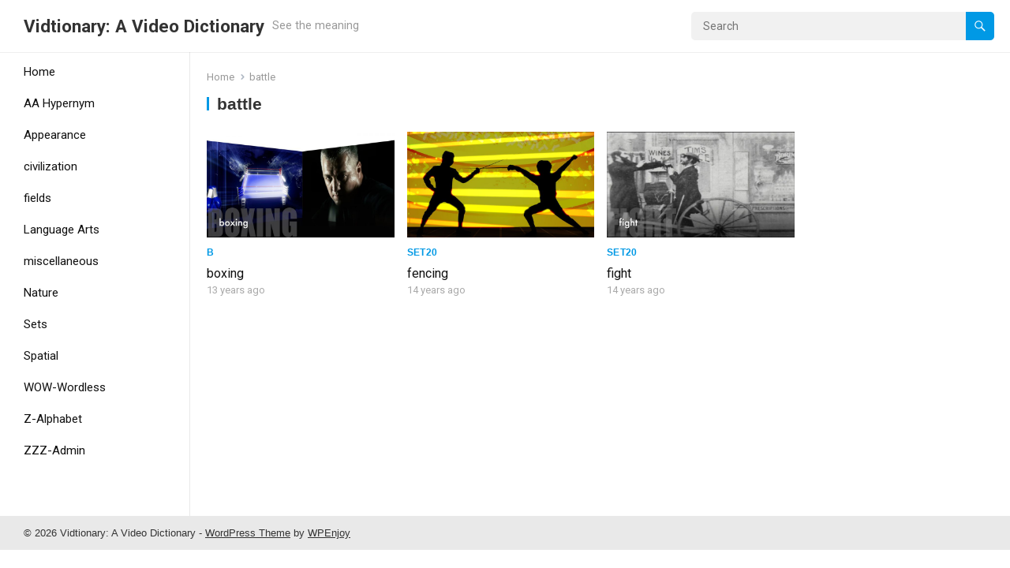

--- FILE ---
content_type: text/html; charset=UTF-8
request_url: http://www.vidtionary.com/words/tag/battle
body_size: 12157
content:
<!DOCTYPE html>
<html lang="en-US">
<head>
<meta charset="UTF-8">
<meta name="viewport" content="width=device-width, initial-scale=1">
<meta http-equiv="X-UA-Compatible" content="IE=edge">
<meta name="HandheldFriendly" content="true">
<link rel="profile" href="http://gmpg.org/xfn/11">
<link rel="preconnect" href="https://fonts.googleapis.com">
<link rel="preconnect" href="https://fonts.gstatic.com" crossorigin>
<title>battle &#8211; Vidtionary: A Video Dictionary</title>
<meta name='robots' content='max-image-preview:large' />
<link rel='dns-prefetch' href='//fonts.googleapis.com' />
<link rel="alternate" type="application/rss+xml" title="Vidtionary: A Video Dictionary &raquo; Feed" href="http://www.vidtionary.com/feed" />
<link rel="alternate" type="application/rss+xml" title="Vidtionary: A Video Dictionary &raquo; Comments Feed" href="http://www.vidtionary.com/comments/feed" />
<link rel="alternate" type="application/rss+xml" title="Vidtionary: A Video Dictionary &raquo; battle Tag Feed" href="http://www.vidtionary.com/words/tag/battle/feed" />
<script type="text/javascript">
/* <![CDATA[ */
window._wpemojiSettings = {"baseUrl":"https:\/\/s.w.org\/images\/core\/emoji\/14.0.0\/72x72\/","ext":".png","svgUrl":"https:\/\/s.w.org\/images\/core\/emoji\/14.0.0\/svg\/","svgExt":".svg","source":{"concatemoji":"http:\/\/www.vidtionary.com\/wp\/wp-includes\/js\/wp-emoji-release.min.js?ver=6.4.3"}};
/*! This file is auto-generated */
!function(i,n){var o,s,e;function c(e){try{var t={supportTests:e,timestamp:(new Date).valueOf()};sessionStorage.setItem(o,JSON.stringify(t))}catch(e){}}function p(e,t,n){e.clearRect(0,0,e.canvas.width,e.canvas.height),e.fillText(t,0,0);var t=new Uint32Array(e.getImageData(0,0,e.canvas.width,e.canvas.height).data),r=(e.clearRect(0,0,e.canvas.width,e.canvas.height),e.fillText(n,0,0),new Uint32Array(e.getImageData(0,0,e.canvas.width,e.canvas.height).data));return t.every(function(e,t){return e===r[t]})}function u(e,t,n){switch(t){case"flag":return n(e,"\ud83c\udff3\ufe0f\u200d\u26a7\ufe0f","\ud83c\udff3\ufe0f\u200b\u26a7\ufe0f")?!1:!n(e,"\ud83c\uddfa\ud83c\uddf3","\ud83c\uddfa\u200b\ud83c\uddf3")&&!n(e,"\ud83c\udff4\udb40\udc67\udb40\udc62\udb40\udc65\udb40\udc6e\udb40\udc67\udb40\udc7f","\ud83c\udff4\u200b\udb40\udc67\u200b\udb40\udc62\u200b\udb40\udc65\u200b\udb40\udc6e\u200b\udb40\udc67\u200b\udb40\udc7f");case"emoji":return!n(e,"\ud83e\udef1\ud83c\udffb\u200d\ud83e\udef2\ud83c\udfff","\ud83e\udef1\ud83c\udffb\u200b\ud83e\udef2\ud83c\udfff")}return!1}function f(e,t,n){var r="undefined"!=typeof WorkerGlobalScope&&self instanceof WorkerGlobalScope?new OffscreenCanvas(300,150):i.createElement("canvas"),a=r.getContext("2d",{willReadFrequently:!0}),o=(a.textBaseline="top",a.font="600 32px Arial",{});return e.forEach(function(e){o[e]=t(a,e,n)}),o}function t(e){var t=i.createElement("script");t.src=e,t.defer=!0,i.head.appendChild(t)}"undefined"!=typeof Promise&&(o="wpEmojiSettingsSupports",s=["flag","emoji"],n.supports={everything:!0,everythingExceptFlag:!0},e=new Promise(function(e){i.addEventListener("DOMContentLoaded",e,{once:!0})}),new Promise(function(t){var n=function(){try{var e=JSON.parse(sessionStorage.getItem(o));if("object"==typeof e&&"number"==typeof e.timestamp&&(new Date).valueOf()<e.timestamp+604800&&"object"==typeof e.supportTests)return e.supportTests}catch(e){}return null}();if(!n){if("undefined"!=typeof Worker&&"undefined"!=typeof OffscreenCanvas&&"undefined"!=typeof URL&&URL.createObjectURL&&"undefined"!=typeof Blob)try{var e="postMessage("+f.toString()+"("+[JSON.stringify(s),u.toString(),p.toString()].join(",")+"));",r=new Blob([e],{type:"text/javascript"}),a=new Worker(URL.createObjectURL(r),{name:"wpTestEmojiSupports"});return void(a.onmessage=function(e){c(n=e.data),a.terminate(),t(n)})}catch(e){}c(n=f(s,u,p))}t(n)}).then(function(e){for(var t in e)n.supports[t]=e[t],n.supports.everything=n.supports.everything&&n.supports[t],"flag"!==t&&(n.supports.everythingExceptFlag=n.supports.everythingExceptFlag&&n.supports[t]);n.supports.everythingExceptFlag=n.supports.everythingExceptFlag&&!n.supports.flag,n.DOMReady=!1,n.readyCallback=function(){n.DOMReady=!0}}).then(function(){return e}).then(function(){var e;n.supports.everything||(n.readyCallback(),(e=n.source||{}).concatemoji?t(e.concatemoji):e.wpemoji&&e.twemoji&&(t(e.twemoji),t(e.wpemoji)))}))}((window,document),window._wpemojiSettings);
/* ]]> */
</script>
<style id='wp-emoji-styles-inline-css' type='text/css'>

	img.wp-smiley, img.emoji {
		display: inline !important;
		border: none !important;
		box-shadow: none !important;
		height: 1em !important;
		width: 1em !important;
		margin: 0 0.07em !important;
		vertical-align: -0.1em !important;
		background: none !important;
		padding: 0 !important;
	}
</style>
<link rel='stylesheet' id='wp-block-library-css' href='http://www.vidtionary.com/wp/wp-includes/css/dist/block-library/style.min.css?ver=6.4.3' type='text/css' media='all' />
<style id='wp-block-library-theme-inline-css' type='text/css'>
.wp-block-audio figcaption{color:#555;font-size:13px;text-align:center}.is-dark-theme .wp-block-audio figcaption{color:hsla(0,0%,100%,.65)}.wp-block-audio{margin:0 0 1em}.wp-block-code{border:1px solid #ccc;border-radius:4px;font-family:Menlo,Consolas,monaco,monospace;padding:.8em 1em}.wp-block-embed figcaption{color:#555;font-size:13px;text-align:center}.is-dark-theme .wp-block-embed figcaption{color:hsla(0,0%,100%,.65)}.wp-block-embed{margin:0 0 1em}.blocks-gallery-caption{color:#555;font-size:13px;text-align:center}.is-dark-theme .blocks-gallery-caption{color:hsla(0,0%,100%,.65)}.wp-block-image figcaption{color:#555;font-size:13px;text-align:center}.is-dark-theme .wp-block-image figcaption{color:hsla(0,0%,100%,.65)}.wp-block-image{margin:0 0 1em}.wp-block-pullquote{border-bottom:4px solid;border-top:4px solid;color:currentColor;margin-bottom:1.75em}.wp-block-pullquote cite,.wp-block-pullquote footer,.wp-block-pullquote__citation{color:currentColor;font-size:.8125em;font-style:normal;text-transform:uppercase}.wp-block-quote{border-left:.25em solid;margin:0 0 1.75em;padding-left:1em}.wp-block-quote cite,.wp-block-quote footer{color:currentColor;font-size:.8125em;font-style:normal;position:relative}.wp-block-quote.has-text-align-right{border-left:none;border-right:.25em solid;padding-left:0;padding-right:1em}.wp-block-quote.has-text-align-center{border:none;padding-left:0}.wp-block-quote.is-large,.wp-block-quote.is-style-large,.wp-block-quote.is-style-plain{border:none}.wp-block-search .wp-block-search__label{font-weight:700}.wp-block-search__button{border:1px solid #ccc;padding:.375em .625em}:where(.wp-block-group.has-background){padding:1.25em 2.375em}.wp-block-separator.has-css-opacity{opacity:.4}.wp-block-separator{border:none;border-bottom:2px solid;margin-left:auto;margin-right:auto}.wp-block-separator.has-alpha-channel-opacity{opacity:1}.wp-block-separator:not(.is-style-wide):not(.is-style-dots){width:100px}.wp-block-separator.has-background:not(.is-style-dots){border-bottom:none;height:1px}.wp-block-separator.has-background:not(.is-style-wide):not(.is-style-dots){height:2px}.wp-block-table{margin:0 0 1em}.wp-block-table td,.wp-block-table th{word-break:normal}.wp-block-table figcaption{color:#555;font-size:13px;text-align:center}.is-dark-theme .wp-block-table figcaption{color:hsla(0,0%,100%,.65)}.wp-block-video figcaption{color:#555;font-size:13px;text-align:center}.is-dark-theme .wp-block-video figcaption{color:hsla(0,0%,100%,.65)}.wp-block-video{margin:0 0 1em}.wp-block-template-part.has-background{margin-bottom:0;margin-top:0;padding:1.25em 2.375em}
</style>
<style id='classic-theme-styles-inline-css' type='text/css'>
/*! This file is auto-generated */
.wp-block-button__link{color:#fff;background-color:#32373c;border-radius:9999px;box-shadow:none;text-decoration:none;padding:calc(.667em + 2px) calc(1.333em + 2px);font-size:1.125em}.wp-block-file__button{background:#32373c;color:#fff;text-decoration:none}
</style>
<style id='global-styles-inline-css' type='text/css'>
body{--wp--preset--color--black: #000000;--wp--preset--color--cyan-bluish-gray: #abb8c3;--wp--preset--color--white: #ffffff;--wp--preset--color--pale-pink: #f78da7;--wp--preset--color--vivid-red: #cf2e2e;--wp--preset--color--luminous-vivid-orange: #ff6900;--wp--preset--color--luminous-vivid-amber: #fcb900;--wp--preset--color--light-green-cyan: #7bdcb5;--wp--preset--color--vivid-green-cyan: #00d084;--wp--preset--color--pale-cyan-blue: #8ed1fc;--wp--preset--color--vivid-cyan-blue: #0693e3;--wp--preset--color--vivid-purple: #9b51e0;--wp--preset--gradient--vivid-cyan-blue-to-vivid-purple: linear-gradient(135deg,rgba(6,147,227,1) 0%,rgb(155,81,224) 100%);--wp--preset--gradient--light-green-cyan-to-vivid-green-cyan: linear-gradient(135deg,rgb(122,220,180) 0%,rgb(0,208,130) 100%);--wp--preset--gradient--luminous-vivid-amber-to-luminous-vivid-orange: linear-gradient(135deg,rgba(252,185,0,1) 0%,rgba(255,105,0,1) 100%);--wp--preset--gradient--luminous-vivid-orange-to-vivid-red: linear-gradient(135deg,rgba(255,105,0,1) 0%,rgb(207,46,46) 100%);--wp--preset--gradient--very-light-gray-to-cyan-bluish-gray: linear-gradient(135deg,rgb(238,238,238) 0%,rgb(169,184,195) 100%);--wp--preset--gradient--cool-to-warm-spectrum: linear-gradient(135deg,rgb(74,234,220) 0%,rgb(151,120,209) 20%,rgb(207,42,186) 40%,rgb(238,44,130) 60%,rgb(251,105,98) 80%,rgb(254,248,76) 100%);--wp--preset--gradient--blush-light-purple: linear-gradient(135deg,rgb(255,206,236) 0%,rgb(152,150,240) 100%);--wp--preset--gradient--blush-bordeaux: linear-gradient(135deg,rgb(254,205,165) 0%,rgb(254,45,45) 50%,rgb(107,0,62) 100%);--wp--preset--gradient--luminous-dusk: linear-gradient(135deg,rgb(255,203,112) 0%,rgb(199,81,192) 50%,rgb(65,88,208) 100%);--wp--preset--gradient--pale-ocean: linear-gradient(135deg,rgb(255,245,203) 0%,rgb(182,227,212) 50%,rgb(51,167,181) 100%);--wp--preset--gradient--electric-grass: linear-gradient(135deg,rgb(202,248,128) 0%,rgb(113,206,126) 100%);--wp--preset--gradient--midnight: linear-gradient(135deg,rgb(2,3,129) 0%,rgb(40,116,252) 100%);--wp--preset--font-size--small: 13px;--wp--preset--font-size--medium: 20px;--wp--preset--font-size--large: 36px;--wp--preset--font-size--x-large: 42px;--wp--preset--spacing--20: 0.44rem;--wp--preset--spacing--30: 0.67rem;--wp--preset--spacing--40: 1rem;--wp--preset--spacing--50: 1.5rem;--wp--preset--spacing--60: 2.25rem;--wp--preset--spacing--70: 3.38rem;--wp--preset--spacing--80: 5.06rem;--wp--preset--shadow--natural: 6px 6px 9px rgba(0, 0, 0, 0.2);--wp--preset--shadow--deep: 12px 12px 50px rgba(0, 0, 0, 0.4);--wp--preset--shadow--sharp: 6px 6px 0px rgba(0, 0, 0, 0.2);--wp--preset--shadow--outlined: 6px 6px 0px -3px rgba(255, 255, 255, 1), 6px 6px rgba(0, 0, 0, 1);--wp--preset--shadow--crisp: 6px 6px 0px rgba(0, 0, 0, 1);}:where(.is-layout-flex){gap: 0.5em;}:where(.is-layout-grid){gap: 0.5em;}body .is-layout-flow > .alignleft{float: left;margin-inline-start: 0;margin-inline-end: 2em;}body .is-layout-flow > .alignright{float: right;margin-inline-start: 2em;margin-inline-end: 0;}body .is-layout-flow > .aligncenter{margin-left: auto !important;margin-right: auto !important;}body .is-layout-constrained > .alignleft{float: left;margin-inline-start: 0;margin-inline-end: 2em;}body .is-layout-constrained > .alignright{float: right;margin-inline-start: 2em;margin-inline-end: 0;}body .is-layout-constrained > .aligncenter{margin-left: auto !important;margin-right: auto !important;}body .is-layout-constrained > :where(:not(.alignleft):not(.alignright):not(.alignfull)){max-width: var(--wp--style--global--content-size);margin-left: auto !important;margin-right: auto !important;}body .is-layout-constrained > .alignwide{max-width: var(--wp--style--global--wide-size);}body .is-layout-flex{display: flex;}body .is-layout-flex{flex-wrap: wrap;align-items: center;}body .is-layout-flex > *{margin: 0;}body .is-layout-grid{display: grid;}body .is-layout-grid > *{margin: 0;}:where(.wp-block-columns.is-layout-flex){gap: 2em;}:where(.wp-block-columns.is-layout-grid){gap: 2em;}:where(.wp-block-post-template.is-layout-flex){gap: 1.25em;}:where(.wp-block-post-template.is-layout-grid){gap: 1.25em;}.has-black-color{color: var(--wp--preset--color--black) !important;}.has-cyan-bluish-gray-color{color: var(--wp--preset--color--cyan-bluish-gray) !important;}.has-white-color{color: var(--wp--preset--color--white) !important;}.has-pale-pink-color{color: var(--wp--preset--color--pale-pink) !important;}.has-vivid-red-color{color: var(--wp--preset--color--vivid-red) !important;}.has-luminous-vivid-orange-color{color: var(--wp--preset--color--luminous-vivid-orange) !important;}.has-luminous-vivid-amber-color{color: var(--wp--preset--color--luminous-vivid-amber) !important;}.has-light-green-cyan-color{color: var(--wp--preset--color--light-green-cyan) !important;}.has-vivid-green-cyan-color{color: var(--wp--preset--color--vivid-green-cyan) !important;}.has-pale-cyan-blue-color{color: var(--wp--preset--color--pale-cyan-blue) !important;}.has-vivid-cyan-blue-color{color: var(--wp--preset--color--vivid-cyan-blue) !important;}.has-vivid-purple-color{color: var(--wp--preset--color--vivid-purple) !important;}.has-black-background-color{background-color: var(--wp--preset--color--black) !important;}.has-cyan-bluish-gray-background-color{background-color: var(--wp--preset--color--cyan-bluish-gray) !important;}.has-white-background-color{background-color: var(--wp--preset--color--white) !important;}.has-pale-pink-background-color{background-color: var(--wp--preset--color--pale-pink) !important;}.has-vivid-red-background-color{background-color: var(--wp--preset--color--vivid-red) !important;}.has-luminous-vivid-orange-background-color{background-color: var(--wp--preset--color--luminous-vivid-orange) !important;}.has-luminous-vivid-amber-background-color{background-color: var(--wp--preset--color--luminous-vivid-amber) !important;}.has-light-green-cyan-background-color{background-color: var(--wp--preset--color--light-green-cyan) !important;}.has-vivid-green-cyan-background-color{background-color: var(--wp--preset--color--vivid-green-cyan) !important;}.has-pale-cyan-blue-background-color{background-color: var(--wp--preset--color--pale-cyan-blue) !important;}.has-vivid-cyan-blue-background-color{background-color: var(--wp--preset--color--vivid-cyan-blue) !important;}.has-vivid-purple-background-color{background-color: var(--wp--preset--color--vivid-purple) !important;}.has-black-border-color{border-color: var(--wp--preset--color--black) !important;}.has-cyan-bluish-gray-border-color{border-color: var(--wp--preset--color--cyan-bluish-gray) !important;}.has-white-border-color{border-color: var(--wp--preset--color--white) !important;}.has-pale-pink-border-color{border-color: var(--wp--preset--color--pale-pink) !important;}.has-vivid-red-border-color{border-color: var(--wp--preset--color--vivid-red) !important;}.has-luminous-vivid-orange-border-color{border-color: var(--wp--preset--color--luminous-vivid-orange) !important;}.has-luminous-vivid-amber-border-color{border-color: var(--wp--preset--color--luminous-vivid-amber) !important;}.has-light-green-cyan-border-color{border-color: var(--wp--preset--color--light-green-cyan) !important;}.has-vivid-green-cyan-border-color{border-color: var(--wp--preset--color--vivid-green-cyan) !important;}.has-pale-cyan-blue-border-color{border-color: var(--wp--preset--color--pale-cyan-blue) !important;}.has-vivid-cyan-blue-border-color{border-color: var(--wp--preset--color--vivid-cyan-blue) !important;}.has-vivid-purple-border-color{border-color: var(--wp--preset--color--vivid-purple) !important;}.has-vivid-cyan-blue-to-vivid-purple-gradient-background{background: var(--wp--preset--gradient--vivid-cyan-blue-to-vivid-purple) !important;}.has-light-green-cyan-to-vivid-green-cyan-gradient-background{background: var(--wp--preset--gradient--light-green-cyan-to-vivid-green-cyan) !important;}.has-luminous-vivid-amber-to-luminous-vivid-orange-gradient-background{background: var(--wp--preset--gradient--luminous-vivid-amber-to-luminous-vivid-orange) !important;}.has-luminous-vivid-orange-to-vivid-red-gradient-background{background: var(--wp--preset--gradient--luminous-vivid-orange-to-vivid-red) !important;}.has-very-light-gray-to-cyan-bluish-gray-gradient-background{background: var(--wp--preset--gradient--very-light-gray-to-cyan-bluish-gray) !important;}.has-cool-to-warm-spectrum-gradient-background{background: var(--wp--preset--gradient--cool-to-warm-spectrum) !important;}.has-blush-light-purple-gradient-background{background: var(--wp--preset--gradient--blush-light-purple) !important;}.has-blush-bordeaux-gradient-background{background: var(--wp--preset--gradient--blush-bordeaux) !important;}.has-luminous-dusk-gradient-background{background: var(--wp--preset--gradient--luminous-dusk) !important;}.has-pale-ocean-gradient-background{background: var(--wp--preset--gradient--pale-ocean) !important;}.has-electric-grass-gradient-background{background: var(--wp--preset--gradient--electric-grass) !important;}.has-midnight-gradient-background{background: var(--wp--preset--gradient--midnight) !important;}.has-small-font-size{font-size: var(--wp--preset--font-size--small) !important;}.has-medium-font-size{font-size: var(--wp--preset--font-size--medium) !important;}.has-large-font-size{font-size: var(--wp--preset--font-size--large) !important;}.has-x-large-font-size{font-size: var(--wp--preset--font-size--x-large) !important;}
.wp-block-navigation a:where(:not(.wp-element-button)){color: inherit;}
:where(.wp-block-post-template.is-layout-flex){gap: 1.25em;}:where(.wp-block-post-template.is-layout-grid){gap: 1.25em;}
:where(.wp-block-columns.is-layout-flex){gap: 2em;}:where(.wp-block-columns.is-layout-grid){gap: 2em;}
.wp-block-pullquote{font-size: 1.5em;line-height: 1.6;}
</style>
<link rel='stylesheet' id='wp-pagenavi-css' href='http://www.vidtionary.com/wp/wp-content/plugins/wp-pagenavi/pagenavi-css.css?ver=2.70' type='text/css' media='all' />
<link rel='stylesheet' id='justvideo-googlefonts-css' href='https://fonts.googleapis.com/css2?family=Roboto:wght@400;700&#038;display=swap' type='text/css' media='all' />
<link rel='stylesheet' id='justvideo-style-css' href='http://www.vidtionary.com/wp/wp-content/themes/justvideo/style.css?ver=20220526' type='text/css' media='all' />
<link rel='stylesheet' id='justvideo-responsive-style-css' href='http://www.vidtionary.com/wp/wp-content/themes/justvideo/responsive.css?ver=20220526' type='text/css' media='all' />
<link rel='stylesheet' id='font-awesome-style-css' href='http://www.vidtionary.com/wp/wp-content/themes/justvideo/assets/css/font-awesome.css?ver=20220526' type='text/css' media='all' />
<link rel='stylesheet' id='genericons-style-css' href='http://www.vidtionary.com/wp/wp-content/themes/justvideo/genericons/genericons.css?ver=6.4.3' type='text/css' media='all' />
<script type="text/javascript" src="http://www.vidtionary.com/wp/wp-includes/js/jquery/jquery.min.js?ver=3.7.1" id="jquery-core-js"></script>
<script type="text/javascript" src="http://www.vidtionary.com/wp/wp-includes/js/jquery/jquery-migrate.min.js?ver=3.4.1" id="jquery-migrate-js"></script>
<link rel="https://api.w.org/" href="http://www.vidtionary.com/wp-json/" /><link rel="alternate" type="application/json" href="http://www.vidtionary.com/wp-json/wp/v2/tags/2598" /><link rel="EditURI" type="application/rsd+xml" title="RSD" href="http://www.vidtionary.com/wp/xmlrpc.php?rsd" />
<meta name="generator" content="WordPress 6.4.3" />
</head>

<body class="archive tag tag-battle tag-2598 wp-embed-responsive hfeed">



<div id="page" class="site">

	<a class="skip-link screen-reader-text" href="#content">Skip to content</a>

	<header id="masthead" class="site-header clear">

		<div class="site-start clear">

			
			<div class="site-branding">

				
				
					<div class="site-title-desc">

						<div class="site-title">
							<h1><a href="http://www.vidtionary.com">Vidtionary: A Video Dictionary</a></h1>
						</div><!-- .site-title -->	

						<div class="site-description">
							See the meaning						</div><!-- .site-desc -->

					</div><!-- .site-title-desc -->

				
			</div><!-- .site-branding -->	

			<div class="header-search no-top-menu">
				<form id="searchform" method="get" action="http://www.vidtionary.com/">
					<input type="search" name="s" class="search-input" placeholder="Search" autocomplete="off">
					<button type="submit" class="search-submit"><span class="genericon genericon-search"></span></button>		
				</form>
			</div><!-- .header-search -->
			
			<nav id="primary-nav" class="primary-navigation">

				
			</nav><!-- #primary-nav -->		

			<div class="header-toggles">
				<button class="toggle nav-toggle mobile-nav-toggle" data-toggle-target=".menu-modal"  data-toggle-body-class="showing-menu-modal" aria-expanded="false" data-set-focus=".close-nav-toggle">
					<span class="toggle-inner">
						<span class="toggle-icon">
							<svg class="svg-icon" aria-hidden="true" role="img" focusable="false" xmlns="http://www.w3.org/2000/svg" width="26" height="7" viewBox="0 0 26 7"><path fill-rule="evenodd" d="M332.5,45 C330.567003,45 329,43.4329966 329,41.5 C329,39.5670034 330.567003,38 332.5,38 C334.432997,38 336,39.5670034 336,41.5 C336,43.4329966 334.432997,45 332.5,45 Z M342,45 C340.067003,45 338.5,43.4329966 338.5,41.5 C338.5,39.5670034 340.067003,38 342,38 C343.932997,38 345.5,39.5670034 345.5,41.5 C345.5,43.4329966 343.932997,45 342,45 Z M351.5,45 C349.567003,45 348,43.4329966 348,41.5 C348,39.5670034 349.567003,38 351.5,38 C353.432997,38 355,39.5670034 355,41.5 C355,43.4329966 353.432997,45 351.5,45 Z" transform="translate(-329 -38)" /></svg>						</span>
						<span class="toggle-text">Menu</span>
					</span>
				</button><!-- .nav-toggle -->
			</div><!-- .header-toggles -->	

		</div><!-- .site-start -->			

	</header><!-- #masthead -->

	<div class="menu-modal cover-modal header-footer-group" data-modal-target-string=".menu-modal">

		<div class="menu-modal-inner modal-inner">

			<div class="menu-wrapper section-inner">

				<div class="menu-top">

					<button class="toggle close-nav-toggle fill-children-current-color" data-toggle-target=".menu-modal" data-toggle-body-class="showing-menu-modal" aria-expanded="false" data-set-focus=".menu-modal">
						<span class="toggle-text">Close Menu</span>
						<svg class="svg-icon" aria-hidden="true" role="img" focusable="false" xmlns="http://www.w3.org/2000/svg" width="16" height="16" viewBox="0 0 16 16"><polygon fill="" fill-rule="evenodd" points="6.852 7.649 .399 1.195 1.445 .149 7.899 6.602 14.352 .149 15.399 1.195 8.945 7.649 15.399 14.102 14.352 15.149 7.899 8.695 1.445 15.149 .399 14.102" /></svg>					</button><!-- .nav-toggle -->

					
					<nav class="mobile-menu" aria-label="Mobile" role="navigation">

						<ul class="modal-menu reset-list-style">

						<li class="page_item page-item-2 page_item_has_children menu-item-has-children"><div class="ancestor-wrapper"><a href="http://www.vidtionary.com/about">About</a><button class="toggle sub-menu-toggle fill-children-current-color" data-toggle-target=".menu-modal .page-item-2 > ul" data-toggle-type="slidetoggle" data-toggle-duration="250" aria-expanded="false"><span class="screen-reader-text">Show sub menu</span><svg class="svg-icon" aria-hidden="true" role="img" focusable="false" xmlns="http://www.w3.org/2000/svg" width="20" height="12" viewBox="0 0 20 12"><polygon fill="" fill-rule="evenodd" points="1319.899 365.778 1327.678 358 1329.799 360.121 1319.899 370.021 1310 360.121 1312.121 358" transform="translate(-1310 -358)" /></svg></button></div><!-- .ancestor-wrapper -->
<ul class='children'>
	<li class="page_item page-item-567"><div class="ancestor-wrapper"><a href="http://www.vidtionary.com/about">About</a></div><!-- .ancestor-wrapper --></li>
	<li class="page_item page-item-113"><div class="ancestor-wrapper"><a href="http://www.vidtionary.com/about/archive">Archive</a></div><!-- .ancestor-wrapper --></li>
	<li class="page_item page-item-4281"><div class="ancestor-wrapper"><a href="http://www.vidtionary.com/about/faq">FAQ</a></div><!-- .ancestor-wrapper --></li>
	<li class="page_item page-item-123"><div class="ancestor-wrapper"><a href="http://www.vidtionary.com/about/credits">Credits</a></div><!-- .ancestor-wrapper --></li>
</ul>
</li>
<li class="page_item page-item-13760"><div class="ancestor-wrapper"><a href="http://www.vidtionary.com/all-tags">All Tags</a></div><!-- .ancestor-wrapper --></li>
<li class="page_item page-item-3360"><div class="ancestor-wrapper"><a href="http://www.vidtionary.com/browse">Browse ---></a></div><!-- .ancestor-wrapper --></li>
<li class="page_item page-item-13753"><div class="ancestor-wrapper"><a href="http://www.vidtionary.com/categories">Categories</a></div><!-- .ancestor-wrapper --></li>
<li class="page_item page-item-2725"><div class="ancestor-wrapper"><a href="http://www.vidtionary.com/construction-notice">Construction Notice</a></div><!-- .ancestor-wrapper --></li>
<li class="page_item page-item-647"><div class="ancestor-wrapper"><a href="http://www.vidtionary.com/contact">Contact</a></div><!-- .ancestor-wrapper --></li>
<li class="page_item page-item-14171"><div class="ancestor-wrapper"><a href="http://www.vidtionary.com/downloadmanager">Downloadmanager</a></div><!-- .ancestor-wrapper --></li>
<li class="page_item page-item-23327"><div class="ancestor-wrapper"><a href="http://www.vidtionary.com/favorites">Favorites</a></div><!-- .ancestor-wrapper --></li>
<li class="page_item page-item-1076"><div class="ancestor-wrapper"><a href="http://www.vidtionary.com/words/category/zzz-admin/featured">Featured</a></div><!-- .ancestor-wrapper --></li>
<li class="page_item page-item-1687 page_item_has_children menu-item-has-children"><div class="ancestor-wrapper"><a href="http://www.vidtionary.com/lessons">Lessons</a><button class="toggle sub-menu-toggle fill-children-current-color" data-toggle-target=".menu-modal .page-item-1687 > ul" data-toggle-type="slidetoggle" data-toggle-duration="250" aria-expanded="false"><span class="screen-reader-text">Show sub menu</span><svg class="svg-icon" aria-hidden="true" role="img" focusable="false" xmlns="http://www.w3.org/2000/svg" width="20" height="12" viewBox="0 0 20 12"><polygon fill="" fill-rule="evenodd" points="1319.899 365.778 1327.678 358 1329.799 360.121 1319.899 370.021 1310 360.121 1312.121 358" transform="translate(-1310 -358)" /></svg></button></div><!-- .ancestor-wrapper -->
<ul class='children'>
	<li class="page_item page-item-11440"><div class="ancestor-wrapper"><a href="http://www.vidtionary.com/lessons/the-seasons-weather-lesson-page">the Seasons & Weather lesson page</a></div><!-- .ancestor-wrapper --></li>
</ul>
</li>
<li class="page_item page-item-3361"><div class="ancestor-wrapper"><a href="http://www.vidtionary.com/letter">Letter</a></div><!-- .ancestor-wrapper --></li>
<li class="page_item page-item-129"><div class="ancestor-wrapper"><a href="http://www.vidtionary.com/links">Links</a></div><!-- .ancestor-wrapper --></li>
<li class="page_item page-item-13800"><div class="ancestor-wrapper"><a href="http://www.vidtionary.com/posts-list">List of All Words</a></div><!-- .ancestor-wrapper --></li>
<li class="page_item page-item-21894"><div class="ancestor-wrapper"><a href="http://www.vidtionary.com/live">live</a></div><!-- .ancestor-wrapper --></li>
<li class="page_item page-item-134"><div class="ancestor-wrapper"><a href="http://www.vidtionary.com/welcome">LOOK up the meaning. </a></div><!-- .ancestor-wrapper --></li>
<li class="page_item page-item-572 page_item_has_children menu-item-has-children"><div class="ancestor-wrapper"><a href="http://www.vidtionary.com/members">Members</a><button class="toggle sub-menu-toggle fill-children-current-color" data-toggle-target=".menu-modal .page-item-572 > ul" data-toggle-type="slidetoggle" data-toggle-duration="250" aria-expanded="false"><span class="screen-reader-text">Show sub menu</span><svg class="svg-icon" aria-hidden="true" role="img" focusable="false" xmlns="http://www.w3.org/2000/svg" width="20" height="12" viewBox="0 0 20 12"><polygon fill="" fill-rule="evenodd" points="1319.899 365.778 1327.678 358 1329.799 360.121 1319.899 370.021 1310 360.121 1312.121 358" transform="translate(-1310 -358)" /></svg></button></div><!-- .ancestor-wrapper -->
<ul class='children'>
	<li class="page_item page-item-582"><div class="ancestor-wrapper"><a href="http://www.vidtionary.com/members">Members</a></div><!-- .ancestor-wrapper --></li>
	<li class="page_item page-item-289"><div class="ancestor-wrapper"><a href="http://www.vidtionary.com/members/request">Request</a></div><!-- .ancestor-wrapper --></li>
	<li class="page_item page-item-125 page_item_has_children menu-item-has-children"><div class="ancestor-wrapper"><a href="http://www.vidtionary.com/members/submit">Submit</a><button class="toggle sub-menu-toggle fill-children-current-color" data-toggle-target=".menu-modal .page-item-125 > ul" data-toggle-type="slidetoggle" data-toggle-duration="250" aria-expanded="false"><span class="screen-reader-text">Show sub menu</span><svg class="svg-icon" aria-hidden="true" role="img" focusable="false" xmlns="http://www.w3.org/2000/svg" width="20" height="12" viewBox="0 0 20 12"><polygon fill="" fill-rule="evenodd" points="1319.899 365.778 1327.678 358 1329.799 360.121 1319.899 370.021 1310 360.121 1312.121 358" transform="translate(-1310 -358)" /></svg></button></div><!-- .ancestor-wrapper -->
	<ul class='children'>
		<li class="page_item page-item-127"><div class="ancestor-wrapper"><a href="http://www.vidtionary.com/members/submit/criteria">Criteria</a></div><!-- .ancestor-wrapper --></li>
	</ul>
</li>
</ul>
</li>
<li class="page_item page-item-23539"><div class="ancestor-wrapper"><a href="http://www.vidtionary.com/my-account">My Account</a></div><!-- .ancestor-wrapper --></li>
<li class="page_item page-item-4274"><div class="ancestor-wrapper"><a href="http://www.vidtionary.com/my-favorites">My Favorites</a></div><!-- .ancestor-wrapper --></li>
<li class="page_item page-item-269"><div class="ancestor-wrapper"><a href="http://www.vidtionary.com/newest">Newest</a></div><!-- .ancestor-wrapper --></li>
<li class="page_item page-item-1690 page_item_has_children menu-item-has-children"><div class="ancestor-wrapper"><a href="http://www.vidtionary.com/quiz">Quiz</a><button class="toggle sub-menu-toggle fill-children-current-color" data-toggle-target=".menu-modal .page-item-1690 > ul" data-toggle-type="slidetoggle" data-toggle-duration="250" aria-expanded="false"><span class="screen-reader-text">Show sub menu</span><svg class="svg-icon" aria-hidden="true" role="img" focusable="false" xmlns="http://www.w3.org/2000/svg" width="20" height="12" viewBox="0 0 20 12"><polygon fill="" fill-rule="evenodd" points="1319.899 365.778 1327.678 358 1329.799 360.121 1319.899 370.021 1310 360.121 1312.121 358" transform="translate(-1310 -358)" /></svg></button></div><!-- .ancestor-wrapper -->
<ul class='children'>
	<li class="page_item page-item-5027"><div class="ancestor-wrapper"><a href="http://www.vidtionary.com/quiz/animal-quiz-1">Animal Quiz 1</a></div><!-- .ancestor-wrapper --></li>
	<li class="page_item page-item-4774"><div class="ancestor-wrapper"><a href="http://www.vidtionary.com/quiz/autumn-quiz">Autumn Quiz</a></div><!-- .ancestor-wrapper --></li>
	<li class="page_item page-item-6387"><div class="ancestor-wrapper"><a href="http://www.vidtionary.com/quiz/color">color</a></div><!-- .ancestor-wrapper --></li>
	<li class="page_item page-item-5274"><div class="ancestor-wrapper"><a href="http://www.vidtionary.com/quiz/easy-mix">Easy: Mix</a></div><!-- .ancestor-wrapper --></li>
	<li class="page_item page-item-6975"><div class="ancestor-wrapper"><a href="http://www.vidtionary.com/quiz/geography-quiz">Geography Quiz</a></div><!-- .ancestor-wrapper --></li>
	<li class="page_item page-item-6926"><div class="ancestor-wrapper"><a href="http://www.vidtionary.com/quiz/halloween-quiz">Halloween Quiz</a></div><!-- .ancestor-wrapper --></li>
	<li class="page_item page-item-5579"><div class="ancestor-wrapper"><a href="http://www.vidtionary.com/quiz/mix-mid-level">Mix: Mid-Level</a></div><!-- .ancestor-wrapper --></li>
	<li class="page_item page-item-601"><div class="ancestor-wrapper"><a href="http://www.vidtionary.com/quiz/quiz1">Quiz 1</a></div><!-- .ancestor-wrapper --></li>
	<li class="page_item page-item-4164"><div class="ancestor-wrapper"><a href="http://www.vidtionary.com/quiz/quiz-2">Quiz 2</a></div><!-- .ancestor-wrapper --></li>
	<li class="page_item page-item-8333"><div class="ancestor-wrapper"><a href="http://www.vidtionary.com/quiz/shapes-for-geometry">Shapes for Geometry</a></div><!-- .ancestor-wrapper --></li>
	<li class="page_item page-item-8340"><div class="ancestor-wrapper"><a href="http://www.vidtionary.com/quiz/transportation-all">Transportation Quiz (All Levels)</a></div><!-- .ancestor-wrapper --></li>
	<li class="page_item page-item-6106"><div class="ancestor-wrapper"><a href="http://www.vidtionary.com/quiz/water-word-quiz">Water Word Quiz</a></div><!-- .ancestor-wrapper --></li>
	<li class="page_item page-item-5198"><div class="ancestor-wrapper"><a href="http://www.vidtionary.com/quiz/winter-olympics-quiz">Winter Olympics Quiz</a></div><!-- .ancestor-wrapper --></li>
	<li class="page_item page-item-1697"><div class="ancestor-wrapper"><a href="http://www.vidtionary.com/quiz/wordless-set-1">Wordless Set #1</a></div><!-- .ancestor-wrapper --></li>
</ul>
</li>
<li class="page_item page-item-595"><div class="ancestor-wrapper"><a href="http://www.vidtionary.com/?random&#038;random_cat_id=4">Random</a></div><!-- .ancestor-wrapper --></li>
<li class="page_item page-item-20524"><div class="ancestor-wrapper"><a href="http://www.vidtionary.com/?random&#038;random_cat_id=3">Random Word</a></div><!-- .ancestor-wrapper --></li>
<li class="page_item page-item-14082"><div class="ancestor-wrapper"><a href="http://www.vidtionary.com/redirect1">redirect1</a></div><!-- .ancestor-wrapper --></li>
<li class="page_item page-item-14088"><div class="ancestor-wrapper"><a href="http://www.vidtionary.com/redirect3">redirect3</a></div><!-- .ancestor-wrapper --></li>
<li class="page_item page-item-23540"><div class="ancestor-wrapper"><a href="http://www.vidtionary.com/registration">Registration</a></div><!-- .ancestor-wrapper --></li>
<li class="page_item page-item-23542"><div class="ancestor-wrapper"><a href="http://www.vidtionary.com/registration-test">Registration test</a></div><!-- .ancestor-wrapper --></li>
<li class="page_item page-item-23527"><div class="ancestor-wrapper"><a href="http://www.vidtionary.com/scavenger-hunt-1">Scavenger Hunt 1</a></div><!-- .ancestor-wrapper --></li>
<li class="page_item page-item-1429 page_item_has_children menu-item-has-children"><div class="ancestor-wrapper"><a href="http://www.vidtionary.com/thesis">Thesis</a><button class="toggle sub-menu-toggle fill-children-current-color" data-toggle-target=".menu-modal .page-item-1429 > ul" data-toggle-type="slidetoggle" data-toggle-duration="250" aria-expanded="false"><span class="screen-reader-text">Show sub menu</span><svg class="svg-icon" aria-hidden="true" role="img" focusable="false" xmlns="http://www.w3.org/2000/svg" width="20" height="12" viewBox="0 0 20 12"><polygon fill="" fill-rule="evenodd" points="1319.899 365.778 1327.678 358 1329.799 360.121 1319.899 370.021 1310 360.121 1312.121 358" transform="translate(-1310 -358)" /></svg></button></div><!-- .ancestor-wrapper -->
<ul class='children'>
	<li class="page_item page-item-1431 page_item_has_children menu-item-has-children"><div class="ancestor-wrapper"><a href="http://www.vidtionary.com/thesis/thesis-table-of-contents">Thesis: Table of Contents</a><button class="toggle sub-menu-toggle fill-children-current-color" data-toggle-target=".menu-modal .page-item-1431 > ul" data-toggle-type="slidetoggle" data-toggle-duration="250" aria-expanded="false"><span class="screen-reader-text">Show sub menu</span><svg class="svg-icon" aria-hidden="true" role="img" focusable="false" xmlns="http://www.w3.org/2000/svg" width="20" height="12" viewBox="0 0 20 12"><polygon fill="" fill-rule="evenodd" points="1319.899 365.778 1327.678 358 1329.799 360.121 1319.899 370.021 1310 360.121 1312.121 358" transform="translate(-1310 -358)" /></svg></button></div><!-- .ancestor-wrapper -->
	<ul class='children'>
		<li class="page_item page-item-1435"><div class="ancestor-wrapper"><a href="http://www.vidtionary.com/thesis/thesis-table-of-contents/abstract">Abstract</a></div><!-- .ancestor-wrapper --></li>
		<li class="page_item page-item-1471"><div class="ancestor-wrapper"><a href="http://www.vidtionary.com/thesis/thesis-table-of-contents/conclusion-the-future">Conclusion: The Future</a></div><!-- .ancestor-wrapper --></li>
		<li class="page_item page-item-1441 page_item_has_children menu-item-has-children"><div class="ancestor-wrapper"><a href="http://www.vidtionary.com/thesis/thesis-table-of-contents/literature-review">Literature Review</a><button class="toggle sub-menu-toggle fill-children-current-color" data-toggle-target=".menu-modal .page-item-1441 > ul" data-toggle-type="slidetoggle" data-toggle-duration="250" aria-expanded="false"><span class="screen-reader-text">Show sub menu</span><svg class="svg-icon" aria-hidden="true" role="img" focusable="false" xmlns="http://www.w3.org/2000/svg" width="20" height="12" viewBox="0 0 20 12"><polygon fill="" fill-rule="evenodd" points="1319.899 365.778 1327.678 358 1329.799 360.121 1319.899 370.021 1310 360.121 1312.121 358" transform="translate(-1310 -358)" /></svg></button></div><!-- .ancestor-wrapper -->
		<ul class='children'>
			<li class="page_item page-item-1443"><div class="ancestor-wrapper"><a href="http://www.vidtionary.com/thesis/thesis-table-of-contents/literature-review/1-what-is-visual-literacy">1. What is visual literacy?</a></div><!-- .ancestor-wrapper --></li>
			<li class="page_item page-item-1445"><div class="ancestor-wrapper"><a href="http://www.vidtionary.com/thesis/thesis-table-of-contents/literature-review/2-signs-words-and-images">2. Signs: Words and Images</a></div><!-- .ancestor-wrapper --></li>
			<li class="page_item page-item-1447"><div class="ancestor-wrapper"><a href="http://www.vidtionary.com/thesis/thesis-table-of-contents/literature-review/3-semiotics">3. Semiotics</a></div><!-- .ancestor-wrapper --></li>
			<li class="page_item page-item-1449"><div class="ancestor-wrapper"><a href="http://www.vidtionary.com/thesis/thesis-table-of-contents/literature-review/4-visual-culture">4. Visual Culture</a></div><!-- .ancestor-wrapper --></li>
			<li class="page_item page-item-1451"><div class="ancestor-wrapper"><a href="http://www.vidtionary.com/thesis/thesis-table-of-contents/literature-review/5-ethical-concerns">5. Ethical Concerns</a></div><!-- .ancestor-wrapper --></li>
			<li class="page_item page-item-1453"><div class="ancestor-wrapper"><a href="http://www.vidtionary.com/thesis/thesis-table-of-contents/literature-review/6-visual-studies-and-beyond">6. Visual Studies and Beyond</a></div><!-- .ancestor-wrapper --></li>
		</ul>
</li>
		<li class="page_item page-item-1456 page_item_has_children menu-item-has-children"><div class="ancestor-wrapper"><a href="http://www.vidtionary.com/thesis/thesis-table-of-contents/project-design">Project Design</a><button class="toggle sub-menu-toggle fill-children-current-color" data-toggle-target=".menu-modal .page-item-1456 > ul" data-toggle-type="slidetoggle" data-toggle-duration="250" aria-expanded="false"><span class="screen-reader-text">Show sub menu</span><svg class="svg-icon" aria-hidden="true" role="img" focusable="false" xmlns="http://www.w3.org/2000/svg" width="20" height="12" viewBox="0 0 20 12"><polygon fill="" fill-rule="evenodd" points="1319.899 365.778 1327.678 358 1329.799 360.121 1319.899 370.021 1310 360.121 1312.121 358" transform="translate(-1310 -358)" /></svg></button></div><!-- .ancestor-wrapper -->
		<ul class='children'>
			<li class="page_item page-item-1458"><div class="ancestor-wrapper"><a href="http://www.vidtionary.com/thesis/thesis-table-of-contents/project-design/1-new-content-and-who-makes-it">1. New Content and Who Makes It</a></div><!-- .ancestor-wrapper --></li>
			<li class="page_item page-item-1460"><div class="ancestor-wrapper"><a href="http://www.vidtionary.com/thesis/thesis-table-of-contents/project-design/2-the-video-definition">2. The Video Definition</a></div><!-- .ancestor-wrapper --></li>
			<li class="page_item page-item-1463"><div class="ancestor-wrapper"><a href="http://www.vidtionary.com/thesis/thesis-table-of-contents/project-design/3-how-the-videos-are-created">3. How the Videos are Created</a></div><!-- .ancestor-wrapper --></li>
			<li class="page_item page-item-1465"><div class="ancestor-wrapper"><a href="http://www.vidtionary.com/thesis/thesis-table-of-contents/project-design/4-website-technical-considerations">4. Website Technical Considerations</a></div><!-- .ancestor-wrapper --></li>
			<li class="page_item page-item-1467"><div class="ancestor-wrapper"><a href="http://www.vidtionary.com/thesis/thesis-table-of-contents/project-design/5-website-video-hosting">5. Website Video Hosting</a></div><!-- .ancestor-wrapper --></li>
			<li class="page_item page-item-1469"><div class="ancestor-wrapper"><a href="http://www.vidtionary.com/thesis/thesis-table-of-contents/project-design/6-the-audience">6. The Audience</a></div><!-- .ancestor-wrapper --></li>
		</ul>
</li>
		<li class="page_item page-item-1473"><div class="ancestor-wrapper"><a href="http://www.vidtionary.com/thesis/thesis-table-of-contents/references">References</a></div><!-- .ancestor-wrapper --></li>
		<li class="page_item page-item-1433"><div class="ancestor-wrapper"><a href="http://www.vidtionary.com/thesis/thesis-table-of-contents/thesis-acknowledgments">Thesis: Acknowledgments</a></div><!-- .ancestor-wrapper --></li>
		<li class="page_item page-item-1439"><div class="ancestor-wrapper"><a href="http://www.vidtionary.com/thesis/thesis-table-of-contents/thesis-introduction">Thesis: Introduction</a></div><!-- .ancestor-wrapper --></li>
		<li class="page_item page-item-1437"><div class="ancestor-wrapper"><a href="http://www.vidtionary.com/thesis/thesis-table-of-contents/thesis-preface">Thesis: Preface</a></div><!-- .ancestor-wrapper --></li>
	</ul>
</li>
</ul>
</li>
<li class="page_item page-item-5889"><div class="ancestor-wrapper"><a href="http://www.vidtionary.com/word-of-the-day">Word of the Day</a></div><!-- .ancestor-wrapper --></li>
<li class="page_item page-item-13695"><div class="ancestor-wrapper"><a href="http://www.vidtionary.com/worksheets">Worksheets</a></div><!-- .ancestor-wrapper --></li>
<li class="page_item page-item-13751"><div class="ancestor-wrapper"><a href="http://www.vidtionary.com/wow">WOW</a></div><!-- .ancestor-wrapper --></li>
<li class="page_item page-item-83"><div class="ancestor-wrapper"><a href="http://www.vidtionary.com/words/category/letters/s">A to Z</a></div><!-- .ancestor-wrapper --></li>

						</ul>

					</nav>

				</div><!-- .menu-top -->

			</div><!-- .menu-wrapper -->

		</div><!-- .menu-modal-inner -->

	</div><!-- .menu-modal -->		
		
	<div id="content" class="site-content has-home-widget container">

		<div class="clear">

	<div class="left-sidebar">

	<nav id="left-nav" class="left-navigation">

		
			<ul id="left-menu" class="sf-menu">
				<li><a href="http://www.vidtionary.com">Home</a></li>
					<li class="cat-item cat-item-3871"><a href="http://www.vidtionary.com/words/category/aa-hypernym">AA Hypernym</a>
<ul class='children'>
	<li class="cat-item cat-item-3875"><a href="http://www.vidtionary.com/words/category/aa-hypernym/concept">Concept</a>
</li>
	<li class="cat-item cat-item-112"><a href="http://www.vidtionary.com/words/category/aa-hypernym/time">Time</a>
</li>
</ul>
</li>
	<li class="cat-item cat-item-304"><a href="http://www.vidtionary.com/words/category/appearance">Appearance</a>
<ul class='children'>
	<li class="cat-item cat-item-25"><a href="http://www.vidtionary.com/words/category/appearance/color">Color</a>
</li>
	<li class="cat-item cat-item-653"><a href="http://www.vidtionary.com/words/category/appearance/materials">Materials</a>
</li>
	<li class="cat-item cat-item-7"><a href="http://www.vidtionary.com/words/category/appearance/patterns-all">Patterns</a>
</li>
	<li class="cat-item cat-item-11"><a href="http://www.vidtionary.com/words/category/appearance/shapes">Shapes</a>
</li>
</ul>
</li>
	<li class="cat-item cat-item-305"><a href="http://www.vidtionary.com/words/category/civilization">civilization</a>
<ul class='children'>
	<li class="cat-item cat-item-100"><a href="http://www.vidtionary.com/words/category/civilization/building">Building</a>
</li>
	<li class="cat-item cat-item-300"><a href="http://www.vidtionary.com/words/category/civilization/farm">Farm</a>
</li>
	<li class="cat-item cat-item-170"><a href="http://www.vidtionary.com/words/category/civilization/food">Food</a>
	<ul class='children'>
	<li class="cat-item cat-item-171"><a href="http://www.vidtionary.com/words/category/civilization/food/fruit">Fruit</a>
</li>
	<li class="cat-item cat-item-2266"><a href="http://www.vidtionary.com/words/category/civilization/food/vegetable">Vegetable</a>
</li>
	</ul>
</li>
	<li class="cat-item cat-item-1761"><a href="http://www.vidtionary.com/words/category/civilization/health-civilization">Health</a>
</li>
	<li class="cat-item cat-item-739"><a href="http://www.vidtionary.com/words/category/civilization/house-architecture">House</a>
</li>
	<li class="cat-item cat-item-131"><a href="http://www.vidtionary.com/words/category/civilization/household">Household</a>
</li>
	<li class="cat-item cat-item-1486"><a href="http://www.vidtionary.com/words/category/civilization/jobs">Jobs &amp; Occupations</a>
</li>
	<li class="cat-item cat-item-26"><a href="http://www.vidtionary.com/words/category/civilization/machines">Machines</a>
</li>
	<li class="cat-item cat-item-3877"><a href="http://www.vidtionary.com/words/category/civilization/media">Media</a>
</li>
	<li class="cat-item cat-item-130"><a href="http://www.vidtionary.com/words/category/civilization/object">Object</a>
	<ul class='children'>
	<li class="cat-item cat-item-1745"><a href="http://www.vidtionary.com/words/category/civilization/object/clothing-object">Clothing</a>
</li>
	<li class="cat-item cat-item-3873"><a href="http://www.vidtionary.com/words/category/civilization/object/electronics">Electronics</a>
</li>
	<li class="cat-item cat-item-119"><a href="http://www.vidtionary.com/words/category/civilization/object/machines-tools">Machines &amp; Tools</a>
</li>
	<li class="cat-item cat-item-1429"><a href="http://www.vidtionary.com/words/category/civilization/object/musical-instruments-object">Musical Instruments</a>
</li>
	<li class="cat-item cat-item-3876"><a href="http://www.vidtionary.com/words/category/civilization/object/sport-related">Sport-related</a>
</li>
	<li class="cat-item cat-item-398"><a href="http://www.vidtionary.com/words/category/civilization/object/toy">toy</a>
</li>
	</ul>
</li>
	<li class="cat-item cat-item-8"><a href="http://www.vidtionary.com/words/category/civilization/places">Places</a>
</li>
	<li class="cat-item cat-item-13"><a href="http://www.vidtionary.com/words/category/civilization/sports-and-games">Sports and games</a>
	<ul class='children'>
	<li class="cat-item cat-item-2037"><a href="http://www.vidtionary.com/words/category/civilization/sports-and-games/summer-olympics">Summer Olympics</a>
</li>
	<li class="cat-item cat-item-1221"><a href="http://www.vidtionary.com/words/category/civilization/sports-and-games/winter-olympics">Winter Olympics</a>
</li>
	</ul>
</li>
	<li class="cat-item cat-item-15"><a href="http://www.vidtionary.com/words/category/civilization/transportation">Transportation</a>
	<ul class='children'>
	<li class="cat-item cat-item-2045"><a href="http://www.vidtionary.com/words/category/civilization/transportation/vehicles">Vehicles</a>
</li>
	</ul>
</li>
</ul>
</li>
	<li class="cat-item cat-item-306"><a href="http://www.vidtionary.com/words/category/fields">fields</a>
<ul class='children'>
	<li class="cat-item cat-item-620"><a href="http://www.vidtionary.com/words/category/fields/architecture-all">Architecture</a>
</li>
	<li class="cat-item cat-item-31"><a href="http://www.vidtionary.com/words/category/fields/art">art</a>
</li>
	<li class="cat-item cat-item-22"><a href="http://www.vidtionary.com/words/category/fields/astronomy">Astronomy</a>
</li>
	<li class="cat-item cat-item-148"><a href="http://www.vidtionary.com/words/category/fields/education">Education</a>
</li>
	<li class="cat-item cat-item-705"><a href="http://www.vidtionary.com/words/category/fields/geology">Geology</a>
</li>
	<li class="cat-item cat-item-189"><a href="http://www.vidtionary.com/words/category/fields/geometry">Geometry</a>
</li>
	<li class="cat-item cat-item-93"><a href="http://www.vidtionary.com/words/category/fields/math">Math</a>
</li>
	<li class="cat-item cat-item-375"><a href="http://www.vidtionary.com/words/category/fields/music-all">Music</a>
</li>
	<li class="cat-item cat-item-424"><a href="http://www.vidtionary.com/words/category/fields/science-all">Science</a>
</li>
</ul>
</li>
	<li class="cat-item cat-item-968"><a href="http://www.vidtionary.com/words/category/language-arts">Language Arts</a>
<ul class='children'>
	<li class="cat-item cat-item-1011"><a href="http://www.vidtionary.com/words/category/language-arts/compound-words">Compound Words</a>
</li>
	<li class="cat-item cat-item-3874"><a href="http://www.vidtionary.com/words/category/language-arts/homonym">Homonym</a>
</li>
	<li class="cat-item cat-item-614"><a href="http://www.vidtionary.com/words/category/language-arts/onomatopoeia">Onomatopoeia</a>
</li>
	<li class="cat-item cat-item-1012"><a href="http://www.vidtionary.com/words/category/language-arts/opposites">Opposites</a>
</li>
	<li class="cat-item cat-item-3"><a href="http://www.vidtionary.com/words/category/language-arts/parts-of-speech">Parts of speech</a>
	<ul class='children'>
	<li class="cat-item cat-item-20"><a href="http://www.vidtionary.com/words/category/language-arts/parts-of-speech/adjective">adjective</a>
</li>
	<li class="cat-item cat-item-21"><a href="http://www.vidtionary.com/words/category/language-arts/parts-of-speech/adverb">adverb</a>
</li>
	<li class="cat-item cat-item-2065"><a href="http://www.vidtionary.com/words/category/language-arts/parts-of-speech/interjections">Interjections</a>
</li>
	<li class="cat-item cat-item-6"><a href="http://www.vidtionary.com/words/category/language-arts/parts-of-speech/noun">Noun</a>
</li>
	<li class="cat-item cat-item-3879"><a href="http://www.vidtionary.com/words/category/language-arts/parts-of-speech/nounverb">NounVerb</a>
</li>
	<li class="cat-item cat-item-9"><a href="http://www.vidtionary.com/words/category/language-arts/parts-of-speech/preposition">Preposition</a>
</li>
	<li class="cat-item cat-item-2169"><a href="http://www.vidtionary.com/words/category/language-arts/parts-of-speech/pronoun">Pronoun</a>
</li>
	<li class="cat-item cat-item-2170"><a href="http://www.vidtionary.com/words/category/language-arts/parts-of-speech/proper-noun">Proper Noun</a>
</li>
	<li class="cat-item cat-item-16"><a href="http://www.vidtionary.com/words/category/language-arts/parts-of-speech/verb">Verb</a>
		<ul class='children'>
	<li class="cat-item cat-item-1020"><a href="http://www.vidtionary.com/words/category/language-arts/parts-of-speech/verb/actions">Actions</a>
</li>
		</ul>
</li>
	</ul>
</li>
	<li class="cat-item cat-item-588"><a href="http://www.vidtionary.com/words/category/language-arts/prefix-grammar">Prefix</a>
</li>
	<li class="cat-item cat-item-1992"><a href="http://www.vidtionary.com/words/category/language-arts/proper-nouns">Proper Nouns</a>
</li>
	<li class="cat-item cat-item-1993"><a href="http://www.vidtionary.com/words/category/language-arts/trademarks">Trademarks</a>
</li>
</ul>
</li>
	<li class="cat-item cat-item-1344"><a href="http://www.vidtionary.com/words/category/miscellaneous">miscellaneous</a>
<ul class='children'>
	<li class="cat-item cat-item-699"><a href="http://www.vidtionary.com/words/category/miscellaneous/video-photo-fx">Video &amp; Photo FX</a>
</li>
</ul>
</li>
	<li class="cat-item cat-item-5"><a href="http://www.vidtionary.com/words/category/nature">Nature</a>
<ul class='children'>
	<li class="cat-item cat-item-1725"><a href="http://www.vidtionary.com/words/category/nature/animal-related">Animal-Related</a>
	<ul class='children'>
	<li class="cat-item cat-item-3872"><a href="http://www.vidtionary.com/words/category/nature/animal-related/animal-sounds">Animal Sounds</a>
</li>
	<li class="cat-item cat-item-1934"><a href="http://www.vidtionary.com/words/category/nature/animal-related/baby-animals">Baby Animals</a>
</li>
	<li class="cat-item cat-item-2606"><a href="http://www.vidtionary.com/words/category/nature/animal-related/body">Body</a>
</li>
	</ul>
</li>
	<li class="cat-item cat-item-122"><a href="http://www.vidtionary.com/words/category/nature/animals">Animals</a>
	<ul class='children'>
	<li class="cat-item cat-item-1708"><a href="http://www.vidtionary.com/words/category/nature/animals/amphibians-animals">Amphibians</a>
</li>
	<li class="cat-item cat-item-24"><a href="http://www.vidtionary.com/words/category/nature/animals/birds">Birds</a>
</li>
	<li class="cat-item cat-item-1721"><a href="http://www.vidtionary.com/words/category/nature/animals/bugscreepycrawlies">Bugs+CreepyCrawlies</a>
</li>
	<li class="cat-item cat-item-628"><a href="http://www.vidtionary.com/words/category/nature/animals/domestic">Domestic</a>
</li>
	<li class="cat-item cat-item-1707"><a href="http://www.vidtionary.com/words/category/nature/animals/fish-animals">Fish</a>
</li>
	<li class="cat-item cat-item-277"><a href="http://www.vidtionary.com/words/category/nature/animals/insects">Insect</a>
</li>
	<li class="cat-item cat-item-1638"><a href="http://www.vidtionary.com/words/category/nature/animals/invertebrates">Invertebrates</a>
</li>
	<li class="cat-item cat-item-1625"><a href="http://www.vidtionary.com/words/category/nature/animals/mammals">Mammals</a>
</li>
	<li class="cat-item cat-item-281"><a href="http://www.vidtionary.com/words/category/nature/animals/pets">Pets</a>
</li>
	<li class="cat-item cat-item-1714"><a href="http://www.vidtionary.com/words/category/nature/animals/reptiles-animals">Reptiles</a>
</li>
	<li class="cat-item cat-item-293"><a href="http://www.vidtionary.com/words/category/nature/animals/sea-life">Sea Life</a>
</li>
	</ul>
</li>
	<li class="cat-item cat-item-368"><a href="http://www.vidtionary.com/words/category/nature/geography368">Geography</a>
</li>
	<li class="cat-item cat-item-307"><a href="http://www.vidtionary.com/words/category/nature/habitat">Habitat</a>
</li>
	<li class="cat-item cat-item-706"><a href="http://www.vidtionary.com/words/category/nature/natural-disaster">Natural Disaster</a>
</li>
	<li class="cat-item cat-item-406"><a href="http://www.vidtionary.com/words/category/nature/plant">plant</a>
</li>
	<li class="cat-item cat-item-118"><a href="http://www.vidtionary.com/words/category/nature/seasons118">Seasons</a>
	<ul class='children'>
	<li class="cat-item cat-item-23"><a href="http://www.vidtionary.com/words/category/nature/seasons118/autumn">Autumn</a>
</li>
	<li class="cat-item cat-item-59"><a href="http://www.vidtionary.com/words/category/nature/seasons118/spring">spring</a>
</li>
	<li class="cat-item cat-item-14"><a href="http://www.vidtionary.com/words/category/nature/seasons118/summer-season-miscellaneous">Summer</a>
</li>
	<li class="cat-item cat-item-19"><a href="http://www.vidtionary.com/words/category/nature/seasons118/winter">Winter</a>
</li>
	</ul>
</li>
	<li class="cat-item cat-item-17"><a href="http://www.vidtionary.com/words/category/nature/water">Water</a>
</li>
	<li class="cat-item cat-item-18"><a href="http://www.vidtionary.com/words/category/nature/weather">weather</a>
</li>
</ul>
</li>
	<li class="cat-item cat-item-589"><a href="http://www.vidtionary.com/words/category/sets">Sets</a>
<ul class='children'>
	<li class="cat-item cat-item-1262"><a href="http://www.vidtionary.com/words/category/sets/abc-set">ABC-Set</a>
</li>
	<li class="cat-item cat-item-967"><a href="http://www.vidtionary.com/words/category/sets/phonics-set">Phonics-Set</a>
</li>
	<li class="cat-item cat-item-2952"><a href="http://www.vidtionary.com/words/category/sets/set1">Set1</a>
</li>
	<li class="cat-item cat-item-3763"><a href="http://www.vidtionary.com/words/category/sets/set10">Set10</a>
</li>
	<li class="cat-item cat-item-3765"><a href="http://www.vidtionary.com/words/category/sets/set12">Set12</a>
</li>
	<li class="cat-item cat-item-3766"><a href="http://www.vidtionary.com/words/category/sets/set13">Set13</a>
</li>
	<li class="cat-item cat-item-2948"><a href="http://www.vidtionary.com/words/category/sets/set14">Set14</a>
</li>
	<li class="cat-item cat-item-2527"><a href="http://www.vidtionary.com/words/category/sets/set15">Set15</a>
</li>
	<li class="cat-item cat-item-2155"><a href="http://www.vidtionary.com/words/category/sets/set16">Set16</a>
</li>
	<li class="cat-item cat-item-2709"><a href="http://www.vidtionary.com/words/category/sets/set17">Set17</a>
</li>
	<li class="cat-item cat-item-2820"><a href="http://www.vidtionary.com/words/category/sets/set18">Set18</a>
</li>
	<li class="cat-item cat-item-3372"><a href="http://www.vidtionary.com/words/category/sets/set19">Set19</a>
</li>
	<li class="cat-item cat-item-3128"><a href="http://www.vidtionary.com/words/category/sets/set2">Set2</a>
</li>
	<li class="cat-item cat-item-3547"><a href="http://www.vidtionary.com/words/category/sets/set20">Set20</a>
</li>
	<li class="cat-item cat-item-3733"><a href="http://www.vidtionary.com/words/category/sets/set3">Set3</a>
</li>
	<li class="cat-item cat-item-3231"><a href="http://www.vidtionary.com/words/category/sets/set4">Set4</a>
</li>
	<li class="cat-item cat-item-3742"><a href="http://www.vidtionary.com/words/category/sets/set5">Set5</a>
</li>
	<li class="cat-item cat-item-3743"><a href="http://www.vidtionary.com/words/category/sets/set6">Set6</a>
</li>
	<li class="cat-item cat-item-3761"><a href="http://www.vidtionary.com/words/category/sets/set7">Set7</a>
</li>
	<li class="cat-item cat-item-3762"><a href="http://www.vidtionary.com/words/category/sets/set8">Set8</a>
</li>
	<li class="cat-item cat-item-3676"><a href="http://www.vidtionary.com/words/category/sets/set9">Set9</a>
</li>
</ul>
</li>
	<li class="cat-item cat-item-137"><a href="http://www.vidtionary.com/words/category/spatial">Spatial</a>
<ul class='children'>
	<li class="cat-item cat-item-262"><a href="http://www.vidtionary.com/words/category/spatial/direction">direction</a>
</li>
	<li class="cat-item cat-item-162"><a href="http://www.vidtionary.com/words/category/spatial/motion-all">Motion</a>
</li>
</ul>
</li>
	<li class="cat-item cat-item-4"><a href="http://www.vidtionary.com/words/category/wow-wordless">WOW-Wordless</a>
<ul class='children'>
	<li class="cat-item cat-item-960"><a href="http://www.vidtionary.com/words/category/wow-wordless/wow-zzz-admin">WOW</a>
	<ul class='children'>
	<li class="cat-item cat-item-1157"><a href="http://www.vidtionary.com/words/category/wow-wordless/wow-zzz-admin/vo104-easy">VO104-easy</a>
</li>
	<li class="cat-item cat-item-1158"><a href="http://www.vidtionary.com/words/category/wow-wordless/wow-zzz-admin/vo104-hard">VO104-hard</a>
</li>
	<li class="cat-item cat-item-1156"><a href="http://www.vidtionary.com/words/category/wow-wordless/wow-zzz-admin/vo104-mid">VO104-mid</a>
</li>
	<li class="cat-item cat-item-1200"><a href="http://www.vidtionary.com/words/category/wow-wordless/wow-zzz-admin/wow-easy">WOW-Easy</a>
</li>
	<li class="cat-item cat-item-1202"><a href="http://www.vidtionary.com/words/category/wow-wordless/wow-zzz-admin/wow-hard">WOW-hard</a>
</li>
	<li class="cat-item cat-item-1201"><a href="http://www.vidtionary.com/words/category/wow-wordless/wow-zzz-admin/wow-middle">WOW-middle</a>
</li>
	</ul>
</li>
	<li class="cat-item cat-item-2211"><a href="http://www.vidtionary.com/words/category/wow-wordless/wow-adjectives">WOW-adjectives</a>
</li>
	<li class="cat-item cat-item-2214"><a href="http://www.vidtionary.com/words/category/wow-wordless/wow-adverbs">WOW-adverbs</a>
</li>
	<li class="cat-item cat-item-2152"><a href="http://www.vidtionary.com/words/category/wow-wordless/wow-animals">WOW-animals</a>
</li>
	<li class="cat-item cat-item-2958"><a href="http://www.vidtionary.com/words/category/wow-wordless/wow-compound">WOW-compound</a>
</li>
</ul>
</li>
	<li class="cat-item cat-item-73"><a href="http://www.vidtionary.com/words/category/letters">Z-Alphabet</a>
<ul class='children'>
	<li class="cat-item cat-item-87"><a href="http://www.vidtionary.com/words/category/letters/a-letters">A</a>
</li>
	<li class="cat-item cat-item-155"><a href="http://www.vidtionary.com/words/category/letters/b">B</a>
</li>
	<li class="cat-item cat-item-94"><a href="http://www.vidtionary.com/words/category/letters/c">C</a>
</li>
	<li class="cat-item cat-item-195"><a href="http://www.vidtionary.com/words/category/letters/d">D</a>
</li>
	<li class="cat-item cat-item-149"><a href="http://www.vidtionary.com/words/category/letters/e">E</a>
</li>
	<li class="cat-item cat-item-208"><a href="http://www.vidtionary.com/words/category/letters/f">F</a>
</li>
	<li class="cat-item cat-item-200"><a href="http://www.vidtionary.com/words/category/letters/g">G</a>
</li>
	<li class="cat-item cat-item-138"><a href="http://www.vidtionary.com/words/category/letters/h">H</a>
</li>
	<li class="cat-item cat-item-313"><a href="http://www.vidtionary.com/words/category/letters/i">I</a>
</li>
	<li class="cat-item cat-item-161"><a href="http://www.vidtionary.com/words/category/letters/j">J</a>
</li>
	<li class="cat-item cat-item-397"><a href="http://www.vidtionary.com/words/category/letters/k">K</a>
</li>
	<li class="cat-item cat-item-224"><a href="http://www.vidtionary.com/words/category/letters/l">L</a>
</li>
	<li class="cat-item cat-item-99"><a href="http://www.vidtionary.com/words/category/letters/m">M</a>
</li>
	<li class="cat-item cat-item-605"><a href="http://www.vidtionary.com/words/category/letters/n">N</a>
</li>
	<li class="cat-item cat-item-95"><a href="http://www.vidtionary.com/words/category/letters/o">O</a>
</li>
	<li class="cat-item cat-item-172"><a href="http://www.vidtionary.com/words/category/letters/p">P</a>
</li>
	<li class="cat-item cat-item-396"><a href="http://www.vidtionary.com/words/category/letters/q">Q</a>
</li>
	<li class="cat-item cat-item-117"><a href="http://www.vidtionary.com/words/category/letters/r">R</a>
</li>
	<li class="cat-item cat-item-82"><a href="http://www.vidtionary.com/words/category/letters/s">S</a>
</li>
	<li class="cat-item cat-item-156"><a href="http://www.vidtionary.com/words/category/letters/t">T</a>
</li>
	<li class="cat-item cat-item-79"><a href="http://www.vidtionary.com/words/category/letters/u">U</a>
</li>
	<li class="cat-item cat-item-264"><a href="http://www.vidtionary.com/words/category/letters/v">V</a>
</li>
	<li class="cat-item cat-item-74"><a href="http://www.vidtionary.com/words/category/letters/w">W</a>
</li>
	<li class="cat-item cat-item-395"><a href="http://www.vidtionary.com/words/category/letters/x">X</a>
</li>
	<li class="cat-item cat-item-388"><a href="http://www.vidtionary.com/words/category/letters/y">Y</a>
</li>
	<li class="cat-item cat-item-125"><a href="http://www.vidtionary.com/words/category/letters/z">Z</a>
</li>
</ul>
</li>
	<li class="cat-item cat-item-204"><a href="http://www.vidtionary.com/words/category/zzz-admin">ZZZ-Admin</a>
<ul class='children'>
	<li class="cat-item cat-item-1343"><a href="http://www.vidtionary.com/words/category/zzz-admin/abc-more">ABC-More</a>
</li>
	<li class="cat-item cat-item-3960"><a href="http://www.vidtionary.com/words/category/zzz-admin/compilations">Compilations</a>
</li>
	<li class="cat-item cat-item-412"><a href="http://www.vidtionary.com/words/category/zzz-admin/featured">Featured</a>
</li>
	<li class="cat-item cat-item-1023"><a href="http://www.vidtionary.com/words/category/zzz-admin/h-more">H-More</a>
</li>
	<li class="cat-item cat-item-1238"><a href="http://www.vidtionary.com/words/category/zzz-admin/holder">Holder</a>
</li>
	<li class="cat-item cat-item-1242"><a href="http://www.vidtionary.com/words/category/zzz-admin/home-set">Home Set</a>
</li>
	<li class="cat-item cat-item-2134"><a href="http://www.vidtionary.com/words/category/zzz-admin/lessons">Lessons</a>
</li>
	<li class="cat-item cat-item-959"><a href="http://www.vidtionary.com/words/category/zzz-admin/need2organize">Need2Organize</a>
</li>
	<li class="cat-item cat-item-1237"><a href="http://www.vidtionary.com/words/category/zzz-admin/pagelink">pagelink</a>
</li>
	<li class="cat-item cat-item-3961"><a href="http://www.vidtionary.com/words/category/zzz-admin/phonics">Phonics</a>
	<ul class='children'>
	<li class="cat-item cat-item-1055"><a href="http://www.vidtionary.com/words/category/zzz-admin/phonics/magice-a">MagicE-A</a>
</li>
	<li class="cat-item cat-item-1056"><a href="http://www.vidtionary.com/words/category/zzz-admin/phonics/magice-i">MagicE-I</a>
</li>
	<li class="cat-item cat-item-1025"><a href="http://www.vidtionary.com/words/category/zzz-admin/phonics/magice-o">MagicE-O</a>
</li>
	<li class="cat-item cat-item-1054"><a href="http://www.vidtionary.com/words/category/zzz-admin/phonics/magice-u">MagicE-U</a>
</li>
	<li class="cat-item cat-item-1341"><a href="http://www.vidtionary.com/words/category/zzz-admin/phonics/short-vowels">Short Vowels</a>
		<ul class='children'>
	<li class="cat-item cat-item-1058"><a href="http://www.vidtionary.com/words/category/zzz-admin/phonics/short-vowels/a-short">A-Short</a>
</li>
	<li class="cat-item cat-item-1059"><a href="http://www.vidtionary.com/words/category/zzz-admin/phonics/short-vowels/e-short">E-Short</a>
</li>
	<li class="cat-item cat-item-1024"><a href="http://www.vidtionary.com/words/category/zzz-admin/phonics/short-vowels/i-short">I-Short</a>
</li>
	<li class="cat-item cat-item-1061"><a href="http://www.vidtionary.com/words/category/zzz-admin/phonics/short-vowels/o-short">O-Short</a>
</li>
	<li class="cat-item cat-item-1060"><a href="http://www.vidtionary.com/words/category/zzz-admin/phonics/short-vowels/u-short">U-Short</a>
</li>
		</ul>
</li>
	</ul>
</li>
	<li class="cat-item cat-item-1622"><a href="http://www.vidtionary.com/words/category/zzz-admin/quiz-zzz-admin">Quiz</a>
</li>
	<li class="cat-item cat-item-1"><a href="http://www.vidtionary.com/words/category/zzz-admin/uncategorized">Uncategorized</a>
</li>
	<li class="cat-item cat-item-110"><a href="http://www.vidtionary.com/words/category/zzz-admin/unidentified">Unidentified</a>
</li>
</ul>
</li>
			</ul><!-- .sf-menu -->

		
	</nav><!-- #left-nav -->	

</div><!-- .left-nav -->
	<div class="content-wrap clear">

	<div id="primary" class="content-area full-width clear">
				
		<main id="main" class="site-main clear">

			<div class="breadcrumbs clear">
				<span class="breadcrumbs-nav">
					<a href="http://www.vidtionary.com">Home</a>
					<span class="post-category">battle</span>
				</span>				
				<h1>
					battle					
				</h1>	
							
			</div><!-- .breadcrumbs -->

			<div id="recent-content" class="content-loop">

				<div id="post-15068" class="ht_grid_1_4 box-effect post-15068 post type-post status-publish format-standard has-post-thumbnail hentry category-b category-set15 category-sports-and-games category-summer-olympics tag-battle tag-boxing tag-fight tag-kick tag-punch tag-sport">	

			<a class="thumbnail-link" href="http://www.vidtionary.com/words/boxing">
			<div class="thumbnail-wrap">
				<img width="480" height="270" src="http://www.vidtionary.com/wp/wp-content/uploads/B/boxing-still.jpg" class="attachment-justvideo_post_thumb size-justvideo_post_thumb wp-post-image" alt="" decoding="async" fetchpriority="high" srcset="http://www.vidtionary.com/wp/wp-content/uploads/B/boxing-still.jpg 1280w, http://www.vidtionary.com/wp/wp-content/uploads/B/boxing-still-300x169.jpg 300w, http://www.vidtionary.com/wp/wp-content/uploads/B/boxing-still-768x432.jpg 768w" sizes="(max-width: 480px) 100vw, 480px" />			</div><!-- .thumbnail-wrap -->
					</a>
		

	<div class="entry-header">

					<div class="entry-category"><a href="http://www.vidtionary.com/words/category/letters/b">B</a> </div>
		
		<h2 class="entry-title"><a href="http://www.vidtionary.com/words/boxing">boxing</a></h2>

		<div class="entry-meta">
			<span class="entry-date">13 years ago</span>
		</div><!-- .entry-meta -->		
									
	</div><!-- .entry-header -->

</div><!-- #post-15068 --><div id="post-20050" class="ht_grid_1_4 box-effect post-20050 post type-post status-publish format-standard has-post-thumbnail hentry category-set20 tag-battle tag-fence tag-fencing tag-prick tag-protect tag-sharp tag-shield tag-stab tag-sword">	

			<a class="thumbnail-link" href="http://www.vidtionary.com/words/fencing">
			<div class="thumbnail-wrap">
				<img width="480" height="270" src="http://www.vidtionary.com/wp/wp-content/uploads/F/fencing-WOW-still.jpg" class="attachment-justvideo_post_thumb size-justvideo_post_thumb wp-post-image" alt="" decoding="async" srcset="http://www.vidtionary.com/wp/wp-content/uploads/F/fencing-WOW-still.jpg 1280w, http://www.vidtionary.com/wp/wp-content/uploads/F/fencing-WOW-still-300x169.jpg 300w, http://www.vidtionary.com/wp/wp-content/uploads/F/fencing-WOW-still-768x432.jpg 768w" sizes="(max-width: 480px) 100vw, 480px" />			</div><!-- .thumbnail-wrap -->
					</a>
		

	<div class="entry-header">

					<div class="entry-category"><a href="http://www.vidtionary.com/words/category/sets/set20">Set20</a> </div>
		
		<h2 class="entry-title"><a href="http://www.vidtionary.com/words/fencing">fencing</a></h2>

		<div class="entry-meta">
			<span class="entry-date">14 years ago</span>
		</div><!-- .entry-meta -->		
									
	</div><!-- .entry-header -->

</div><!-- #post-20050 --><div id="post-20048" class="ht_grid_1_4 box-effect post-20048 post type-post status-publish format-standard has-post-thumbnail hentry category-set20 tag-battle tag-combat tag-defend tag-fight tag-fighting tag-oppose tag-press tag-struggle">	

			<a class="thumbnail-link" href="http://www.vidtionary.com/words/fight">
			<div class="thumbnail-wrap">
				<img width="480" height="270" src="http://www.vidtionary.com/wp/wp-content/uploads/F/fight-WOW-still.jpg" class="attachment-justvideo_post_thumb size-justvideo_post_thumb wp-post-image" alt="" decoding="async" srcset="http://www.vidtionary.com/wp/wp-content/uploads/F/fight-WOW-still.jpg 1280w, http://www.vidtionary.com/wp/wp-content/uploads/F/fight-WOW-still-300x169.jpg 300w, http://www.vidtionary.com/wp/wp-content/uploads/F/fight-WOW-still-768x432.jpg 768w" sizes="(max-width: 480px) 100vw, 480px" />			</div><!-- .thumbnail-wrap -->
					</a>
		

	<div class="entry-header">

					<div class="entry-category"><a href="http://www.vidtionary.com/words/category/sets/set20">Set20</a> </div>
		
		<h2 class="entry-title"><a href="http://www.vidtionary.com/words/fight">fight</a></h2>

		<div class="entry-meta">
			<span class="entry-date">14 years ago</span>
		</div><!-- .entry-meta -->		
									
	</div><!-- .entry-header -->

</div><!-- #post-20048 -->
			</div><!-- #recent-content -->

			
		</main><!-- .site-main -->

	</div><!-- #primary -->

	</div><!-- .content-wrap -->
	
		</div><!-- .clear -->

	</div><!-- #content .site-content -->

	<div id="site-bottom" class="clear">
		
		<div class="container">

			<div class="site-info">

				
				&copy; 2026 Vidtionary: A Video Dictionary - <a href="https://wpenjoy.com">WordPress Theme</a> by <a href="https://wpenjoy.com">WPEnjoy</a>

			</div><!-- .site-info -->

				

		</div><!-- .container -->

	</div><!-- #site-bottom -->

</div><!-- #page -->

<div id="back-top">
	<a href="#top" title="Back to top"><span class="genericon genericon-collapse"></span></a>
</div>

<script type="text/javascript" src="http://www.vidtionary.com/wp/wp-content/themes/justvideo/assets/js/superfish.js?ver=6.4.3" id="superfish-js"></script>
<script type="text/javascript" src="http://www.vidtionary.com/wp/wp-content/themes/justvideo/assets/js/html5.js?ver=6.4.3" id="html5-js"></script>
<script type="text/javascript" src="http://www.vidtionary.com/wp/wp-content/themes/justvideo/assets/js/theia-sticky-sidebar.js?ver=6.4.3" id="theia-sticky-sidebar-js"></script>
<script type="text/javascript" src="http://www.vidtionary.com/wp/wp-content/themes/justvideo/assets/js/index.js?ver=20220526" id="justvideo-index-js"></script>
<script type="text/javascript" src="http://www.vidtionary.com/wp/wp-content/themes/justvideo/assets/js/jquery.custom.js?ver=20220526" id="justvideo-custom-js"></script>
<script type="text/javascript" src="http://www.vidtionary.com/wp/wp-content/plugins/page-links-to/dist/new-tab.js?ver=3.3.6" id="page-links-to-js"></script>
    <script>
    /(trident|msie)/i.test(navigator.userAgent)&&document.getElementById&&window.addEventListener&&window.addEventListener("hashchange",function(){var t,e=location.hash.substring(1);/^[A-z0-9_-]+$/.test(e)&&(t=document.getElementById(e))&&(/^(?:a|select|input|button|textarea)$/i.test(t.tagName)||(t.tabIndex=-1),t.focus())},!1);
    </script>
    
</body>
</html>

